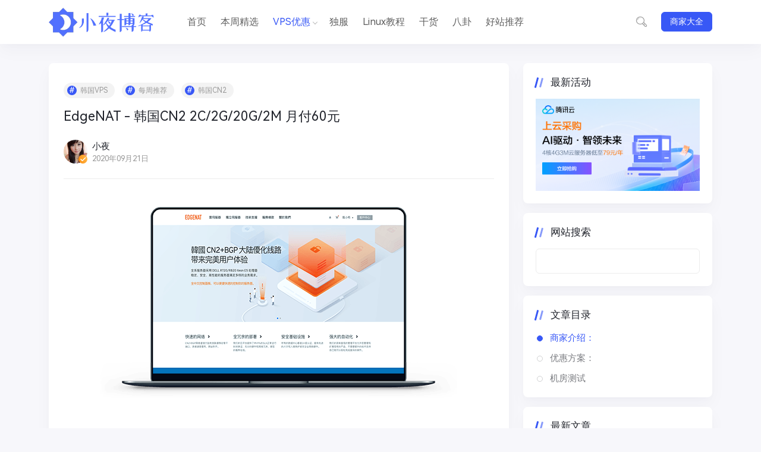

--- FILE ---
content_type: text/html; charset=UTF-8
request_url: https://www.vpshu.com/2020-09-edgenat-krcn2.html
body_size: 6735
content:
<!DOCTYPE HTML> <html> <head> <meta charset="UTF-8"> <meta name="renderer" content="webkit"> <meta name="viewport" content="width=device-width, initial-scale=1, maximum-scale=1"> <title>EdgeNAT - 韩国CN2 2C/2G/20G/2M 月付60元 - 小夜博客</title> <meta name="description" content="商家介绍：edgeNAT国人主机商，成立于2019年底，APNIC会员单位，ASN139803。香港沙田，首尔LG机房长期合作关系，所有服务器均为自营硬件。CN2+BGP线路，电信CN2，移动联..." /> <meta name="keywords" content="韩国VPS,每周推荐,韩国CN2" /> <link rel="icon" href="https://img.vpshu.com/themes/themex-pandapro/web/icon-192.png" /> <link rel="stylesheet" href="https://img.vpshu.com/wp-content/themes/PandaPRO-2.4.2/css/jimu.css" type="text/css" media="all" /> <link rel="stylesheet" href="https://img.vpshu.com/wp-content/themes/PandaPRO-2.4.2/plugins/iconfont/iconfont.css" type="text/css" media="all" /> <link rel="stylesheet" href="https://img.vpshu.com/wp-content/themes/PandaPRO-2.4.2/plugins/bootstrap/bootstrap.min.css" type="text/css" media="all" /> <link rel="stylesheet" href="https://img.vpshu.com/wp-content/themes/PandaPRO-2.4.2/css/reset1.css" type="text/css" media="all" /> <link rel="stylesheet" href="https://img.vpshu.com/wp-content/themes/PandaPRO-2.4.2/style.css" type="text/css" media="all" /> <link rel="stylesheet" href="https://img.vpshu.com/wp-content/themes/PandaPRO-2.4.2/plugins/swiper/swiper-bundle.min.css" type="text/css" media="all" /> <link rel="stylesheet" href="https://img.vpshu.com/wp-content/themes/PandaPRO-2.4.2/ai.css" type="text/css" media="all" /> <link rel="stylesheet" href="https://img.vpshu.com/wp-content/themes/PandaPRO-2.4.2/o.css" type="text/css" media="all" /> <link href="https://img.vpshu.com/flag-icons-main/css/flag-icons-circle.css" type="text/css" rel="stylesheet" /> <script type="text/javascript" src="https://img.vpshu.com/wp-content/themes/PandaPRO-2.4.2/js/jquery.min.js"></script> <script type="text/javascript" src="https://img.vpshu.com/wp-content/themes/PandaPRO-2.4.2/js/jquery-migrate.min.js"></script> <script defer="" type="text/javascript" src="https://img.vpshu.com/wp-content/themes/PandaPRO-2.4.2/js/alpine.min.js"></script> <script type="text/javascript" src="https://img.vpshu.com/wp-content/themes/PandaPRO-2.4.2/ai.js"></script> <style> @font-face { font-family: 'HarmonyOS Sans'; src: url(/wp-content/themes/PandaPRO-2.4.2/fonts/HarmonyOS_Sans.woff2) format("woff2"); font-style: normal; } body { font-family: -apple-system, 'HarmonyOS Sans', BlinkMacSystemFont, Segoe UI, Roboto, Hiragino Sans GB, Microsoft YaHei UI, Microsoft YaHei, Source Han Sans CN, sans-serif, Apple Color Emoji, Segoe UI Emoji, Segoe UI Symbol; } </style> <script> window.$ = jQuery; </script> <script defer src="https://analytics.143614.xyz/script.js" data-website-id="0d4f3e01-13fa-4daf-ab51-63f19e2b5651"></script> </head> <body> <header class="site-navbar navbar navbar-expand-xl"> <div class="container">  <h1 class="navbar-brand"> <a href="https://www.vpshu.com/" rel="home"> <img src="https://img.vpshu.com/wp-content/themes/mmlogo.png" class="d-inline-block logo-light nc-no-lazy" alt="小夜博客" /> </a> </h1> <div class="collapse navbar-collapse"> <ul class="navbar-site navbar-nav me-auto ms-lg-5"> <li class="menu-item "> <a href="https://www.vpshu.com">首页</a> </li> <li class="menu-item"> <a href="https://www.vpshu.com/weeks.html">本周精选</a> </li> <li class="menu-item menu-item-has-children current-menu-item"> <a href="https://www.vpshu.com/category/vps/">VPS优惠</a> <ul class="sub-menu"> <li class="menu-item"><a href="https://www.vpshu.com/tag/高防VPS/">高防VPS</a></li> <li class="menu-item"><a href="https://www.vpshu.com/tag/香港VPS/">香港VPS</a></li> <li class="menu-item"><a href="https://www.vpshu.com/tag/日本VPS/">日本VPS</a></li> <li class="menu-item"><a href="https://www.vpshu.com/tag/洛杉矶/">洛城VPS</a></li> </ul> </li> <li class="menu-item"> <a href="https://www.vpshu.com/category/server/">独服</a> </li> <li class="d-xl-none d-xxl-block menu-item"> <a href="https://www.vpshu.com/category/che/">VPS测试</a> </li> <li class="menu-item"> <a href="https://www.vpshu.com/category/xuexue/">Linux教程</a> </li> <li class="menu-item"> <a href="https://www.vpshu.com/category/fxxk-fire/">干货</a> </li> <li class="menu-item"> <a href="https://www.vpshu.com/category/papapa/">八卦</a> </li> <li class="menu-item"> <a href="https://www.vpshu.com/nav/">好站推荐</a> </li> </ul> </div> <ul class="d-flex flex-wrap flex-shrink-0 align-items-center ms-md-4"> <li class="nav-item me-2 me-md-3"> <a href="javascript:" class="search-button btn btn-link btn-icon btn-sm btn-rounded" id="searchToggle"> <span> <i class="iconfont icon-chazhao"></i> </span> </a> </li> <li class="d-xl-none nav-item me-2 me-md-3"> <button class="btn btn-link btn-icon btn-sm btn-rounded navbar-toggler" type="button" id="sidebarCollapse"> <span><i class="iconfont icon-caidanzhongxin"></i></span> </button> </li> <li class="d-none d-md-block nav-item"> <a class="btn btn-primary btn-sm" href="https://www.vpshu.com/idc.html">商家大全</a> </li> </ul> </div> </header> <main class="site-main"> <div class="container"> <div class="row gx-xl-4"> <div class="content-wrapper col-xl-8"> <div class="post block"> <div class="post-tags mb-2"> <a href="https://www.vpshu.com/tag/%E9%9F%A9%E5%9B%BDVPS/">韩国VPS</a><a href="https://www.vpshu.com/tag/goods/">每周推荐</a><a href="https://www.vpshu.com/tag/%E9%9F%A9%E5%9B%BDCN2/">韩国CN2</a> </div> <div class="post-header border-bottom border-light pb-3 pb-md-4 mb-4 mb-md-4"> <h1 class="post-title font-title mb-3 mb-md-4 text-xl">EdgeNAT - 韩国CN2 2C/2G/20G/2M 月付60元</h1> <div class="post-meta d-flex align-items-center"> <div class="d-flex align-items-center justify-content-between"> <a href="https://www.vpsr.com.cn/" class="d-flex align-items-center me-3 me-md-4"> <div class="flex-avatar w-40 me-2"> <img alt="" src="https://img.vpshu.com/2025/202501151011404.jpg" class="avatar avatar-40 photo nc-no-lazy" height="40" width="40" decoding="async" /> <div class="avatar-badge" tooltip="站长 - 3 k" flow="up"></div> </div> <div> 小夜 <div class="text-xs text-muted"> 2020年09月21日 </div> </div> </a> </div> </div> </div> <div class="post-content"> <p class="compng"><a href="https://www.vpshu.com/go/edgenat/" target="_blank" rel="external nofloow"><img src="https://img.vpshu.com/wp-content/uploads/2020/logo/edgenat.png"></a></p><h3>商家介绍：</h3><p>edgeNAT国人主机商，成立于2019年底，APNIC会员单位，ASN139803。香港沙田，首尔LG机房长期合作关系，所有服务器均为自营硬件。CN2+BGP线路，电信CN2，移动联通BGP直连。</p><p>商家严格禁止翻墙类应用，用户多为建站类型用户，所有服务器提供7天无理由退款，服务器采用KVM架构，solusvm控制面板，提供集成了宝塔的centos系统和debian系统，4h8g套餐开始提供windows系统。</p><p>官方网站：<a href="https://www.vpshu.com/go/edgenat/" target="_blank" rel="external nofloow">https://www.edgenat.com/</a></p><h3>优惠方案：</h3><div class="row cloud-plan mb-3"><div class="col-md-6"><div class="panel panel-blue"><div class="panel-heading">韩国CN2</div><div class="panel-body"><ul> <li>核心：2核CPU</li> <li>内存：2GB</li> <li>硬盘：20GB</li> <li>流量：Unmilited</li> <li>端口：2Mbps</li> <li>架构：KVM</li> <li>价格：60元/月</li> <li>传送：<a href="https://www.vpshu.com/go/edgenat/" target="_blank" rel="external nofloow">购买链接</a></li> </ul></div></div></div><div class="col-md-6"><div class="panel panel-blue"><div class="panel-heading">韩国CN2</div><div class="panel-body"><ul> <li>核心：8核CPU</li> <li>内存：8GB</li> <li>硬盘：50GB</li> <li>流量：Unmilited</li> <li>端口：4Mbps</li> <li>架构：KVM</li> <li>价格：110元/月</li> <li>传送：<a href="https://www.vpshu.com/go/edgenat/" target="_blank" rel="external nofloow">购买链接</a></li> </ul></div></div></div><div class="col-md-6"><div class="panel panel-blue"><div class="panel-heading">韩国CN2</div><div class="panel-body"><ul> <li>核心：4核CPU</li> <li>内存：8GB</li> <li>硬盘：50GB</li> <li>流量：Unmilited</li> <li>端口：4Mbps</li> <li>架构：KVM</li> <li>价格：100元/月</li> <li>传送：<a href="https://www.vpshu.com/go/edgenat/" target="_blank" rel="external nofloow">购买链接</a></li> </ul></div></div></div><div class="col-md-6"><div class="panel panel-blue"><div class="panel-heading">韩国CN2</div><div class="panel-body"><ul> <li>核心：8核CPU</li> <li>内存：16GB</li> <li>硬盘：70GB</li> <li>流量：Unmilited</li> <li>端口：5Mbps</li> <li>架构：KVM</li> <li>价格：200元/月</li> <li>传送：<a href="https://www.vpshu.com/go/edgenat/" target="_blank" rel="external nofloow">购买链接</a></li> </ul></div></div></div></div><h3>机房测试</h3><pre class="mb-0">因为经常被打，测试IP请联系客服获取，或者提交工单申请试用。</pre> </div> <div class="post-author-meta rounded-1 mt-4"> <div class="author-meta-bg" style="background-image:url('https://img.vpsr.com.cn/wp-content/themes/PandaPRO-1.0.4/images/cate10.png')"></div> <div class="author-meta-inner d-flex flex-fill p-3 p-md-4"> <a href="https://www.vpshu.com/" class="flex-avatar w-56 "> <img alt="" src="https://i.vpshu.com/2025/202501151011404.jpg" srcset="https://pi.143614.xyz/assets/images/ye.jpg" class="avatar avatar-56 photo" height="56" width="56" decoding="async" /> <div class="avatar-badge" tooltip="站长" flow="up"></div> <div class="avatar-badge" tooltip="站长" flow="up"></div> </a> <div class="author-meta-body flex-fill mx-3"> <div class="d-flex align-items-center mb-1"> <a href="https://www.vpsr.com.cn" class="h6 text-white">小夜温馨提示</a> </div> <div class="text-white text-sm mt-2"> 数据才是你的生命，所有VPS均有跑路可能，每天备份才是王道。 </div> </div> </div> </div> </div> <div id="comments" class="comments card mt-3"> <div class="card-header"> <h2 class="d-flex align-items-center text-lg"> <i class="fw-normal text-primary iconfont icon-pinglun1 me-1"></i> 评论 (0)</h2> </div> <div class="card-body"> <div id="respond" class="comment-respond"> <form method="post" action="https://www.vpshu.com/2020-09-edgenat-krcn2.html/comment" id="commentform" class="comment-form"> <div class="comment-avatar flex-avatar w-48 "> <img src="https://img.vpsr.com.cn/wp-content/themes/PandaPRO-2.4.2/images/default-avatar.png" /> </div> <div class="comment-body"> <div class="comment-input mb-3"> <div class="mb-3"> <input class="form-control" id="author" placeholder="昵称" name="author" type="text" value="" required="required" /> </div> <div class=""> <div class="eac-input-wrap"> <input id="email" class="form-control" name="mail" placeholder="邮箱" type="email" value="" required="required" /> </div> </div> </div> <div class="mb-3"> <textarea id="comment" name="text" class="form-control" rows="3"></textarea> </div> <div class="form-submit text-end"> <button type="submit" id="submit" class="btn btn-primary">提交评论</button> </div> </div> </form> </div> <ul class="comment-list mt-2 mt-md-3 mt-md-5"> </ul> </div> </div> <div class="post-related card mt-3"> <div class="card-header"> <h2 class="d-flex align-items-center text-lg"><i class="fw-normal text-primary iconfont icon-ts-tubiao_WEB me-1"></i>相关文章 </h2> </div> <div class="card-body"> <ul> <li> <a href="https://www.vpshu.com/1863.html" target="_blank"> <div class="h-1x"> #双11# HostYun - 全场8折 月付16元起 / 充值111元送11元 </div> </a> </li> <li> <a href="https://www.vpshu.com/1850.html" target="_blank"> <div class="h-1x"> #活动# 傲游主机 - 618全场68折 / 充值618元送68元 港日美韩VPS </div> </a> </li> <li> <a href="https://www.vpshu.com/1848.html" target="_blank"> <div class="h-1x"> #活动# 新区云 - 买VPS送同时间长CDN 香港 韩国 美国 </div> </a> </li> <li> <a href="https://www.vpshu.com/1836.html" target="_blank"> <div class="h-1x"> #预售# LocVPS - 356元/年 4核 8G 40G 500G 30M 韩国双ISP </div> </a> </li> <li> <a href="https://www.vpshu.com/1829.html" target="_blank"> <div class="h-1x"> #上新# 傲游主机 - 韩国双ISP 原生IP 2核2G 月付70元 </div> </a> </li> </ul> </div> </div> </div> <div class="sidebar-post col-xl-4 d-none d-xl-block "> <div id="media_image-2" class="widget card widget_media_image"> <h2 class="widget-header font-title text-md text-dark">最新活动 <div class="widget-border"></div></h2> <a href="https://www.vpshu.com/go/qcloud-920/" target="_blank"><img src="https://img.vpshu.com/assets/images/qcloud.png"></a> </div> <div id="sidebar_search" class="widget card"> <h2 class="widget-header text-md text-dark">网站搜索<div class="widget-border"></div></h2> <form role="search" method="get" id="searchform" action="https://www.vpshu.com/"> <input type="text" placeholder="" class="form-control" name="s" id="s" required="" /> </form> </div> <div id="post_toc-2" class="widget card widget_post_toc"> <h2 class="widget-header text-md text-dark">文章目录<div class="widget-border"></div></h2> <div class="toc toc-scrollbar"></div> </div> <div id="recommended_posts-2" class="widget card widget_recommended_posts"> <h2 class="widget-header font-title text-md text-dark">最新文章 <div class="widget-border"></div></h2> <div class="list-grid list-grid-padding list-bordered"> <div class="list-item"> <div class="media media-3x2 col-5"> <a href="https://www.vpshu.com/1886.html" class="media-content"><img src="https://img.vpshu.com/assets/logo/cloudcone.jpg"></a> </div> <div class="list-content"> <div class="list-body"> <a href="https://www.vpshu.com/1886.html" class="list-title font-title h-2x">年终促销 年付9.99美元 洛杉矶VPS # CLOUDCONE.COM</a> </div> <div class="list-footer text-muted text-xs "> 2025年12月31日 </div> </div> </div> <div class="list-item"> <div class="media media-3x2 col-5"> <a href="https://www.vpshu.com/1885.html" class="media-content"><img src="https://img.vpshu.com/assets/logo/dedirock.jpg"></a> </div> <div class="list-content"> <div class="list-body"> <a href="https://www.vpshu.com/1885.html" class="list-title font-title h-2x">大硬盘VPS 年付17-27美元 # DEDIROCK.COM</a> </div> <div class="list-footer text-muted text-xs "> 2025年12月24日 </div> </div> </div> <div class="list-item"> <div class="media media-3x2 col-5"> <a href="https://www.vpshu.com/1884.html" class="media-content"><img src="https://img.vpshu.com/assets/logo/dmit.jpg"></a> </div> <div class="list-content"> <div class="list-body"> <a href="https://www.vpshu.com/1884.html" class="list-title font-title h-2x">洛杉矶三网精品CN2线路 年付39美元 # DMIT.IO</a> </div> <div class="list-footer text-muted text-xs "> 2025年12月23日 </div> </div> </div> <div class="list-item"> <div class="media media-3x2 col-5"> <a href="https://www.vpshu.com/1883.html" class="media-content"><img src="https://img.vpshu.com/assets/logo/vpsmg.jpg"></a> </div> <div class="list-content"> <div class="list-body"> <a href="https://www.vpshu.com/1883.html" class="list-title font-title h-2x">全场七折 大带宽VPS 香港日本新加坡 # VPS.MG</a> </div> <div class="list-footer text-muted text-xs "> 2025年12月20日 </div> </div> </div> <div class="list-item"> <div class="media media-3x2 col-5"> <a href="https://www.vpshu.com/1882.html" class="media-content"><img src="https://img.vpshu.com/assets/logo/colocrossing.jpg"></a> </div> <div class="list-content"> <div class="list-body"> <a href="https://www.vpshu.com/1882.html" class="list-title font-title h-2x">美国多机房VPS 年付10美元 # COLOCROSSING.COM</a> </div> <div class="list-footer text-muted text-xs "> 2025年12月17日 </div> </div> </div> <div class="list-item"> <div class="media media-3x2 col-5"> <a href="https://www.vpshu.com/1881.html" class="media-content"><img src="https://img.vpshu.com/assets/logo/arnode.jpg"></a> </div> <div class="list-content"> <div class="list-body"> <a href="https://www.vpshu.com/1881.html" class="list-title font-title h-2x">荷兰VPS 2核2G 月付2欧 # AIRNODE.NL</a> </div> <div class="list-footer text-muted text-xs "> 2025年12月13日 </div> </div> </div> </div> </div> <div id="media_image-3" class="widget card widget_media_image"> <h2 class="widget-header font-title text-md text-dark">推荐商家 <div class="widget-border"></div></h2> <a href="https://www.vpshu.com/go/80vps/" target="_blank"><img src="https://img.vpshu.com/assets/images/80vps.png"></a> <a href="https://www.vpshu.com/go/raksmart/" target="_blank" class="mt-2"><img src="https://img.vpshu.com/assets/images/raksmart.png"></a> </div> <div id="featured_topics-2" class="widget card Featured_Topics"> <h2 class="widget-header font-title text-md text-dark">专题推荐 <div class="widget-border"></div></h2> <div class="list-overlay"> <div class="list-item overlay-hover rounded"> <div class="media"> <div class="media-content" style="background-image:url('https://img.vpshu.com/wp-content/themes/PandaPRO-1.0.4/images/cate16.png')"> <div class="overlay-1"></div> </div> </div> <div class="list-content"> <div class="list-body"> <h3 class="list-title font-title text-lg text-white">VPS测试脚本<sup class="font-number mx-1">19</sup></h3> </div> </div> <a href="https://www.vpshu.com/linux-vps-test.html" title="VPS测试脚本" class="list-goto"></a> </div> <div class="list-item overlay-hover rounded"> <div class="media"> <div class="media-content" style="background-image:url('https://img.vpshu.com/wp-content/themes/PandaPRO-1.0.4/images/cate11.png')"> <div class="overlay-1"></div> </div> </div> <div class="list-content"> <div class="list-body"> <h3 class="list-title font-title text-lg text-white">自用VPS推荐<sup class="font-number mx-1">9</sup></h3> </div> </div> <a href="https://www.vpshu.com/me.html" title="自用推荐" class="list-goto"></a> </div> <div class="list-item overlay-hover rounded"> <div class="media"> <div class="media-content" style="background-image:url('https://img.vpshu.com/wp-content/themes/PandaPRO-1.0.4/images/cate17.png')"> <div class="overlay-1"></div> </div> </div> <div class="list-content"> <div class="list-body"> <h3 class="list-title font-title text-lg text-white">模板代码<sup class="font-number mx-1">7</sup></h3> </div> </div> <a href="https://www.vpshu.com/code.html" title="模板代码" class="list-goto"></a> </div> </div> </div> <div id="comments_list-2" class="widget card widget_comments_list"> <h2 class="widget-header font-title text-md text-dark">最新评论 <div class="widget-border"></div></h2> <ul class="widget-comments"> <li class="item"> <a href="https://www.vpshu.com/1880.html#comment-495" class="comment-avatar flex-avatar me-3" target="_blank"> <img src="https://q2.qlogo.cn/headimg_dl?dst_uin=3613260100&spec=100" class="avatar avatar-50 photo" height="50" width="50" loading="lazy" decoding="async" /> </a> <div class="comment-details pt-0"> <div class="comment-content"> <a href="https://www.vpshu.com/1880.html#comment-495" class="d-inline-block bg-light rounded p-2"> <div class="h-3x"> 这主题怎么下载的 </div> </a> </div> <div class="comment-author text-xs mx-1 mt-1"> <a href="https://www.vpshu.com/1880.html#comment-495" target="_blank"> 5555 </a> <span class="comment-date text-muted ms-2"> 2025-12-11 </span> </div> </div> </li> <li class="item"> <a href="https://www.vpshu.com/1865.html#comment-492" class="comment-avatar flex-avatar me-3" target="_blank"> <img src="https://weavatar.com/avatar/2ff15aa7c32dd618090b2ac78e0bb0e5?s=128&d=mp&r=g" class="avatar avatar-50 photo" height="50" width="50" loading="lazy" decoding="async" /> </a> <div class="comment-details pt-0"> <div class="comment-content"> <a href="https://www.vpshu.com/1865.html#comment-492" class="d-inline-block bg-light rounded p-2"> <div class="h-3x"> 域名正在出售？ </div> </a> </div> <div class="comment-author text-xs mx-1 mt-1"> <a href="https://www.vpshu.com/1865.html#comment-492" target="_blank"> QQ </a> <span class="comment-date text-muted ms-2"> 2025-11-15 </span> </div> </div> </li> <li class="item"> <a href="https://www.vpshu.com/1862.html#comment-490" class="comment-avatar flex-avatar me-3" target="_blank"> <img src="https://weavatar.com/avatar/1ef2079475d728f92f669e9f4d02f1c7?s=128&d=mp&r=g" class="avatar avatar-50 photo" height="50" width="50" loading="lazy" decoding="async" /> </a> <div class="comment-details pt-0"> <div class="comment-content"> <a href="https://www.vpshu.com/1862.html#comment-490" class="d-inline-block bg-light rounded p-2"> <div class="h-3x"> 现在情报速度比以前慢很多啊，这消息都两三天了 </div> </a> </div> <div class="comment-author text-xs mx-1 mt-1"> <a href="https://www.vpshu.com/1862.html#comment-490" target="_blank"> qiuyuan </a> <span class="comment-date text-muted ms-2"> 2025-11-07 </span> </div> </div> </li> <li class="item"> <a href="https://www.vpshu.com/1861.html#comment-489" class="comment-avatar flex-avatar me-3" target="_blank"> <img src="https://weavatar.com/avatar/d47dbef9e0503d645af3326df548fa3f?s=128&d=mp&r=g" class="avatar avatar-50 photo" height="50" width="50" loading="lazy" decoding="async" /> </a> <div class="comment-details pt-0"> <div class="comment-content"> <a href="https://www.vpshu.com/1861.html#comment-489" class="d-inline-block bg-light rounded p-2"> <div class="h-3x"> 感谢分享，试试 </div> </a> </div> <div class="comment-author text-xs mx-1 mt-1"> <a href="https://www.vpshu.com/1861.html#comment-489" target="_blank"> 天天资源Ttzip </a> <span class="comment-date text-muted ms-2"> 2025-10-24 </span> </div> </div> </li> <li class="item"> <a href="https://www.vpshu.com/vpsmm-to-locbb.html#comment-486" class="comment-avatar flex-avatar me-3" target="_blank"> <img src="https://weavatar.com/avatar/237918672dd644b6f4d509c5af17b310?s=128&d=mp&r=g" class="avatar avatar-50 photo" height="50" width="50" loading="lazy" decoding="async" /> </a> <div class="comment-details pt-0"> <div class="comment-content"> <a href="https://www.vpshu.com/vpsmm-to-locbb.html#comment-486" class="d-inline-block bg-light rounded p-2"> <div class="h-3x"> 419.at，这个域名是你的么？ </div> </a> </div> <div class="comment-author text-xs mx-1 mt-1"> <a href="https://www.vpshu.com/vpsmm-to-locbb.html#comment-486" target="_blank"> 正势利 </a> <span class="comment-date text-muted ms-2"> 2025-10-06 </span> </div> </div> </li> <li class="item"> <a href="https://www.vpshu.com/1857.html#comment-485" class="comment-avatar flex-avatar me-3" target="_blank"> <img src="https://weavatar.com/avatar/af56dc407553979936b043e18acd0caa?s=128&d=mp&r=g" class="avatar avatar-50 photo" height="50" width="50" loading="lazy" decoding="async" /> </a> <div class="comment-details pt-0"> <div class="comment-content"> <a href="https://www.vpshu.com/1857.html#comment-485" class="d-inline-block bg-light rounded p-2"> <div class="h-3x"> 给了你多少钱还看不到评论 </div> </a> </div> <div class="comment-author text-xs mx-1 mt-1"> <a href="https://www.vpshu.com/1857.html#comment-485" target="_blank"> vpscx支付宝小程序采集人脸 </a> <span class="comment-date text-muted ms-2"> 2025-09-25 </span> </div> </div> </li> </ul> </div> </div> </div> </div> </main> <footer class="site-footer py-3 py-md-4"> <div class="container"> <div class="footer-content mb-3"> <ul class="footer-menu mb-3 mb-lg-0"> <li class="menu-item"> <a href="https://www.vpshu.com/pub.html">投稿</a> </li> <li class="menu-item"> <a href="https://www.vpshu.com/idc.html">商家</a> </li> <li class="menu-item"> <a href="https://www.vpshu.com/weeks.html">每周精选</a> </li> <li class="menu-item"> <a href="https://www.vpsr.com.cn/?vpshu" target="_blank">旧版数据</a> </li> </ul> <div class="footer-social mt-2 mt-lg-0"> <a href="javascript:" data-img="https://img.vpshu.com/wp-content/uploads/2020/07/1597190095.png" data-title="加QQ好友" data-desc="商家投搞 · 投诉建议 · 私人咨询" class="single-popup btn btn-light btn-sm btn-qq btn-icon btn-rounded"> <span><i class="iconfont icon-qq2"></i> </span></a> <a href="javascript:" data-img="https://qd.143614.xyz/halo/202411171017747.jpg" data-title="加微信好友" data-desc="商家投搞 · 投诉建议 · 私人咨询" class="single-popup btn btn-light btn-sm btn-weixin btn-icon btn-rounded"> <span><i class="iconfont icon-weixin"></i> </span></a> </div> </div> <div class="footer-copyright text-center d-none d-md-block text-xs text-muted"> &copy; 2026 <a href="https://www.vpshu.com/">小夜博客</a> · 模板设计 <a href="https://www.vpshu.com/go/nicetheme/" target="_blank" rel="external nofloow">SUXING</a> · <a href="https://beian.miit.gov.cn/" target="_blank">黑ICP备17006454号-37</a> · <a href="https://beian.mps.gov.cn/#/query/webSearch?code=23022102000041" target="_blank"><img src="https://img.vpshu.com/2025/202501091133919.png" class="w-24"> 黑公网安备23022102000041号</a> </div> </div> </footer> <ul class="scroll-fixed-menu"> <li id="scrollToTOP" class="scroll-to-top"> <button class="btn btn-primary btn-icon btn-rounded"><span><i class="iconfont icon-shangmian1"></i></span></button> </li> </ul> <div class="search-popup" id="searchModal"> <div class="search-popup-overlay" id="searchOverlay"></div> <div class="search-popup-inner "> <div class="search-popup-content block p-3 p-xl-4"> <form role="search" class="search-popup-form" method="post" action="https://www.vpshu.com/"> <input id="SearchInput" class="search-popup-input form-control" type="text" placeholder="请输入搜索关键词" name="s" /> </form> </div> <button class="search-popup-close btn btn-link btn-icon btn-rounded bg-white" id="searchHide"><span><i class="iconfont icon-guanbi"></i></span></button> </div> </div> <div class="mobile-overlay"></div> <div class="mobile-sidebar"> <div class="mobile-sidebar-inner"> <div class="mobile-sidebar-header canreg"> <div class="mobile-sidebar-author-cover"> <div class="media media-2x1"> <div class="media-content"> <img src="https://img.vpshu.com/wp-content/themes/PandaPRO-1.0.4/images/cate10.png" decoding="async" loading="lazy" /> </div> <div class="media-overlay overlay-top p-2"> <div class="flex-fill"></div> <button type="button" class="btn btn-text btn-icon switch-dark-mode"> <span class="icon-light-mode"><i class="iconfont icon-night-circle-fill "></i></span> <span class="icon-dark-mode"><i class="text-warning iconfont icon-night-circle-fill "></i></span> </button> <button type="button" class="btn btn-text btn-icon text-white sidebar-close"><span><i class="iconfont icon-guanbi-circle-fill"></i></span></button> </div> </div> </div> <div class="mobile-sidebar-author-body"> <div class="mobile-sidebar-author-meta py-4"> <a href="https://www.vpshu.com/idc.html" class="btn btn-primary btn-sm btn-rounded"> 商家大全 </a> </div> </div> </div> <div class="mobile-sidebar-menu"> <ul class="mobile-menu-inner"> <li class="menu-item"> <a href="https://www.vpshu.com"><i class="text-md icon-sm iconfont icon-home"></i> 网站首页</a> </li> <li class="menu-item"> <a href="https://www.vpshu.com/weeks.html"><i class="text-md icon-sm iconfont icon-shoucang"></i> 每周精选</a> </li> <li class="menu-item"> <a href="https://www.vpshu.com/category/vps/"><i class="text-md icon-sm iconfont icon-vps"></i> VPS优惠</a> </li> <li class="menu-item"> <a href="https://www.vpshu.com/category/server/"><i class="text-md icon-sm iconfont icon-server"></i> 独立服务器</a> </li> <li class="menu-item"> <a href="https://www.vpshu.com/category/che/"><i class="text-md icon-sm iconfont icon-che"></i> VPS测试</a> </li> <li class="menu-item"> <a href="https://www.vpshu.com/category/xuexue/"><i class="text-md icon-sm iconfont icon-xuexue"></i> Linux教程</a> </li> <li class="menu-item"> <a href="https://www.vpshu.com/category/fxxk-fire/"><i class="text-md icon-sm iconfont icon-fxxk-fire"></i> 网络干货</a> </li> <li class="menu-item"> <a href="https://www.vpshu.com/category/papapa/"><i class="text-md icon-sm iconfont icon-papapa"></i> 圈内扒一扒</a> </li> </ul> </div> <div class="py-5"></div> </div> </div> <script type="text/javascript" src="https://img.vpshu.com/wp-content/themes/PandaPRO-2.4.2/js/jimu.js"></script> <script type="text/javascript" src="https://img.vpshu.com/wp-content/themes/PandaPRO-2.4.2/plugins/swiper/swiper-bundle.min.js"></script> <script type="text/javascript" src="https://img.vpshu.com/wp-content/themes/PandaPRO-2.4.2/plugins/email-autocomplete/jquery.email-autocomplete.min.js"></script> <script type="text/javascript" src="https://img.vpshu.com/wp-content/themes/PandaPRO-2.4.2/plugins/theia-sticky-sidebar/ResizeSensor.min.js"></script> <script type="text/javascript" src="https://img.vpshu.com/wp-content/themes/PandaPRO-2.4.2/plugins/theia-sticky-sidebar/theia-sticky-sidebar.min.js"></script> <script type="text/javascript" src="https://img.vpshu.com/wp-content/themes/PandaPRO-2.4.2/plugins/vanilla-lazyload/lazyload.min.js"></script> <script type="text/javascript" src="https://img.vpshu.com/wp-content/themes/PandaPRO-2.4.2/plugins/tocbot/tocbot.min.js"></script> <script type="text/javascript" src="https://img.vpshu.com/wp-content/themes/PandaPRO-2.4.2/js/hooks.min.js?ver=2810c76e705dd1a53b18"></script> <script type="text/javascript" src="https://img.vpshu.com/wp-content/themes/PandaPRO-2.4.2/js/i18n.min.js?ver=5e580eb46a90c2b997e6"></script> <script type="text/javascript" id="wp-i18n-js-after">  wp.i18n.setLocaleData( { 'text direction\u0004ltr': [ 'ltr' ] } );  </script> <script type="text/javascript" src="https://img.vpshu.com/wp-content/themes/PandaPRO-2.4.2/js/nicetheme.js"></script> </body> </html>

--- FILE ---
content_type: text/css
request_url: https://img.vpshu.com/wp-content/themes/PandaPRO-2.4.2/o.css
body_size: 5891
content:
.post-content p.compng>a{border-bottom:0}
.rsstopimg,.compng{text-align:center}
.post-content img {border-radius:5px}
.rsstopimg img , .compng img {border-radius:5px}
.vptable td,.vptable th{padding:0;border:none}
ol.page-navigator li{display:inline;padding:0 10px;font-size:.875rem}
.media-content{background-color:var(--bs-white)}
.media-contentX{background-position:-13px 50%}
.widget-header{font-weight:500}
.wp-block-table td,.wp-block-table th,table td,table th{padding:.5rem .5rem;border:1px solid;border-color:#e7e8eb;word-break:normal}
.toc{max-height:800px;}
.post-content code{word-break:inherit;padding:.25rem .5rem;font-size:90%;color:#409eff;border-radius:.25rem;background-color:#ecf5ff;margin:0 .75rem}
.post-content h3:before{height:4px}
.post-content table {min-width: 100%;}
.site-header .navbar-brand img{max-height:40px}
.post-related ul{padding:0 0 0 .25rem}
.toc-link.is-active-link {font-weight: normal;}
.cloud-plan {margin-top:1.5rem}
.h1,.h2,.h3,.h4,.h5,.h6,h1,h2,h3,h4,h5,h6{font-weight:500}
.navbar-site>li:hover a,
.navbar-site>li.current-menu-item>a {color: var(--color-primary);}
.toc-link:hover,.toc-link.is-active-link {font-weight: normal;}
.index-hots-column ul li .item-title {max-width: 90%;}
@media (max-width:767.98px){.list-title .badge{display:none}
.list-body .h-1x{-webkit-line-clamp:3}
}
@media (min-width:767.98px) and (max-width:1199.98px){.list-desc .h-3x{-webkit-line-clamp:2}
.list-title .badge{display:none}
}
.badge-success{color:#fff;background-color:var(--btn-success)}
.badge-blue{color:#fff;background-color:#5271ff}
.badge-green{color:#fff;background-color:var(--btn-success)}
.badge-red{color:#fff;background-color:var(--btn-danger)}
.badge-yellow{color:#fff;background-color:var(--color-warning)}
.badge-black{color:#fff;background-color:var(--btn-secondary)}
.badge-pouple{color:#fff;background-color:#7279fc}
.post-sticky{position:absolute;width:100px;height:0;border-left:30px solid transparent;border-right:30px solid transparent;border-bottom:30px solid #ff5d34;transform:rotate(-315deg);top:10px;right:-25px;color:#fff;font-size:13px;text-align:center;line-height:28px}
.list-grid .list-item .item-badge {font-size:.75rem;padding:3px 10px}
.post-content dd>a,.post-content em a,.post-content h1 a,.post-content h2 a,.post-content h3 a,.post-content h4 a,.post-content h5 a,.post-content h6 a,.post-content li>a,.post-content p>a,.post-content strong a,.post-content td a,.post-content th a{-webkit-box-shadow:none;box-shadow:none;-webkit-transition:.3s ease-in;transition:.3s ease-in;border-bottom:1px dashed var(--border-primary);padding-bottom:2px}
.post-content dd>a:hover,.post-content em a:hover,.post-content h1 a:hover,.post-content h2 a:hover,.post-content h3 a:hover,.post-content h4 a:hover,.post-content h5 a:hover,.post-content h6 a:hover,.post-content li>a:hover,.post-content p>a:hover,.post-content strong a:hover,.post-content td a:hover,.post-content th a:hover{opacity:1;-webkit-box-shadow:none;box-shadow:none}
.post-content table{margin:0}
.post-content h3{position:relative;padding:1.25rem 0 0;border-bottom: 0}
.post-content h3:before{content:'';position:absolute;width:50px;height:5px;border-radius:10px;left:0;top:0;z-index:1;background-image:-webkit-gradient(linear,left top,right top,from(#3858f6),color-stop(#6e86ff),color-stop(#8068ff),to(#3858f6));background-image:linear-gradient(to right,#3858f6,#6e86ff,#8068ff,#3858f6);background-size:300% 100%;-webkit-transition:all .4s ease-in-out;transition:all .4s ease-in-out}
pre{font-size:.875rem;line-height:1.4;padding:1rem;overflow-y:auto;background-color:#f7f7fb}
@font-face{font-family:iconfont;src:url(plugins/vps/iconfont20241117.ttf) format('truetype')}
.iconfont{font-family:iconfont!important;-webkit-font-smoothing:antialiased;-moz-osx-font-smoothing:grayscale}
.icon-c:before{content:"\e677"}
.icon-r:before{content:"\e68e"}
.icon-s:before{content:"\e676"}
.icon-h:before{content:"\e675"}
.icon-b:before{content:"\e6a9"}
.icon-p:before{content:"\e724"}
.icon-j:before{content:"\e623"}
.icon-i:before{content:"\e7cb"}
.icon-d:before{content:"\e792"}
.icon-a:before{content:"\e632"}
.icon-y:before{content:"\e63b"}
.icon-v:before{content:"\e717"}
.icon-o:before{content:"\e619"}
.icon-qq:before{content:"\e614"}
.icon-search:before{content:"\e621"}
.icon-kefu:before{content:"\e666"}
.icon-sync:before{content:"\e716"}
.icon-user1:before{content:"\ea94"}
.icon-mmcat:before{content:"\e61a"}
.icon-mmcat{margin-right:.25rem;color:var(--color-body)}
.icon-kefu:before{content:"\e666"}
.icon-sync:before{content:"\e716"}
.icon-user1:before{content:"\ea94"}
.icon-mmcat:before{content:"\e61a"}
.icon-mmcat{margin-right:.25rem;color:var(--color-body)}
.icon-minus:before{content:"\e6e8"}
.icon-idc:before{content:"\e673"}
.icon-qq:before{content:"\e882"}
.icon-riqi:before{content:"\e646"}
.icon-chazhao:before{content:"\e6fe"}
.icon-huida:before{content:"\ea2a"}
.icon-zan:before{content:"\e7b6"}
.icon-pinglun1:before{content:"\e672"}
.icon-vps:before{content:"\e709"}
.icon-server:before{content:"\e836"}
.icon-che:before{content:"\e708"}
.icon-xuexue:before{content:"\eccc"}
.icon-fxxk-fire:before{content:"\e6f6"}
.icon-papapa:before{content:"\e6ec"}
.icon-home:before{content:"\e6c7"}
.icon-biaoqian:before{content:"\e621"}
.icon-tag1:before{content:"\eb84"}
.icon-tag2:before{content:"\eb85"}
.icon-tag3:before{content:"\eb89"}
.icon-tag4:before{content:"\eb88"}
.icon-bq:before{content:"\e6f8"}
.icon-minus:before{content:"\e663"}
.icon-search-x:before{content:"\e650"}
.icon-chazhao:before{content:"\e621"}
.icon-shuaxin:before{content:"\e63e"}
.panel{margin-bottom:10px;margin-top:10px;background-color:#fff;border:1px solid transparent;border-radius:4px;-webkit-box-shadow:0 1px 1px rgba(0,0,0,.05);box-shadow:0 1px 1px rgba(0,0,0,.05)}
.panel ul{margin:0 0 0 5px}
.panel ul li{margin:10px 0}
.panel-body{padding:10px 10px 15px 20px}
.post-content li>a{border-bottom:0;color:#3858f6}
.panel-heading{padding:10px 25px;border-bottom:1px solid transparent;border-top-left-radius:3px;border-top-right-radius:3px}
.panel-heading>.dropdown .dropdown-toggle{color:inherit}
.panel-title{margin-top:0;margin-bottom:0;font-size:16px;color:inherit}
.panel-title>.small,.panel-title>.small>a,.panel-title>a,.panel-title>small,.panel-title>small>a{color:inherit}
.panel-default{border-color:#ddd}
.panel-default>.panel-heading{color:#333;background-color:#f6f6f6;border-color:#eee}
.panel-default>.panel-heading+.panel-collapse>.panel-body{border-top-color:#eee}
.panel-default>.panel-footer+.panel-collapse>.panel-body{border-bottom-color:#eee}
.panel-success{border-color:#d6e9c6}
.panel-success>.panel-heading{color:#3c763d;background-color:#dff0d8;border-color:#d6e9c6}
.panel-success>.panel-heading+.panel-collapse>.panel-body{border-top-color:#d6e9c6}
.panel-success>.panel-footer+.panel-collapse>.panel-body{border-bottom-color:#d6e9c6}
.post-content .panel-success a{color:#3c763d}
.panel-info{border-color:#bce8f1}
.panel-info>.panel-heading{color:#31708f;background-color:#d1ecf1;border-color:#bee5eb}
.panel-info>.panel-heading+.panel-collapse>.panel-body{border-top-color:#bee5eb}
.panel-info>.panel-footer+.panel-collapse>.panel-body{border-bottom-color:#bee5eb}
.panel-pro{border-color:#b8daff}
.panel-pro>.panel-heading{color:#004085;background-color:#cce5ff;border-color:#b8daff;border-top-left-radius:3px;border-top-right-radius:3px}
.panel-pro>.panel-heading+.panel-collapse>.panel-body{border-top-color:#b8daff}
.panel-pro>.panel-footer+.panel-collapse>.panel-body{border-bottom-color:#b8daff}
.post-content .panel-pro a{color:#3858f6}
.panel-warning{border-color:#faebcc}
.panel-warning>.panel-heading{color:#8a6d3b;background-color:#fcf8e3;border-color:#faebcc;border-top-left-radius:3px;border-top-right-radius:3px}
.panel-warning>.panel-heading+.panel-collapse>.panel-body{border-top-color:#faebcc}
.panel-warning>.panel-footer+.panel-collapse>.panel-body{border-bottom-color:#faebcc}
.post-content .panel-warning a{color:#8a6d3b}
.panel-danger{border-color:#ebccd1}
.panel-danger>.panel-heading{color:#a94442;background-color:#f2dede;border-color:#ebccd1;border-top-left-radius:3px;border-top-right-radius:3px}
.panel-danger>.panel-heading+.panel-collapse>.panel-body{border-top-color:#ebccd1}
.panel-danger>.panel-footer+.panel-collapse>.panel-body{border-bottom-color:#ebccd1}
.post-content .panel-danger a{color:#a94442}
.panel-gray{border-color:#f6f6f6;border-radius:3px}
.panel-gray>.panel-heading{color:#333;background-color:#f6f6f6;border-color:#f6f6f6;border-top-left-radius:3px;border-top-right-radius:3px}
.panel-gray>.panel-heading+.panel-collapse>.panel-body{border-top-color:#f6f6f6}
.panel-green{border-color:#28a745;border-radius:3px}
.panel-green>.panel-heading{color:#fff;background-color:#28a745;border-color:#28a745;border-top-left-radius:3px;border-top-right-radius:3px}
.panel-green>.panel-heading+.panel-collapse>.panel-body{border-top-color:#28a745}
.post-content .panel-green a{color:#28a745}
.panel-blue{border-color:#00a2ff;border-radius:3px}
.panel-blue>.panel-heading{color:#fff;background-color:#00a2ff;border-color:#00a2ff;border-top-left-radius:3px;border-top-right-radius:3px}
.panel-blue>.panel-heading+.panel-collapse>.panel-body{border-top-color:#00a2ff}
.post-content .panel-blue a{color:#00a2ff}
.panel-yellow{border-color:#ffc107;border-radius:3px}
.panel-yellow>.panel-heading{color:#fff;background-color:#ffc107;border-color:#ffc107;border-top-left-radius:3px;border-top-right-radius:3px}
.panel-yellow>.panel-heading+.panel-collapse>.panel-body{border-top-color:#ffc107}
.post-content .panel-yellow a{color:#ffc107}
.panel-red{border-color:#dc3545;border-radius:3px}
.panel-red>.panel-heading{color:#fff;background-color:#dc3545;border-color:#dc3545;border-top-left-radius:3px;border-top-right-radius:3px}
.panel-red>.panel-heading+.panel-collapse>.panel-body{border-top-color:#dc3545}
.post-content .panel-red a{color:#dc3545}
.panel-dablue{border-color:#17a2b8;border-radius:3px}
.panel-dablue>.panel-heading{color:#fff;background-color:#17a2b8;border-color:#17a2b8;border-top-left-radius:3px;border-top-right-radius:3px}
.panel-dablue>.panel-heading+.panel-collapse>.panel-body{border-top-color:#17a2b8}
.post-content .panel-dablue a{color:#17a2b8}
.post-content p.bimg5{margin:0}
.post-content ul.mm-datacenter{padding-bottom:0;margin-bottom:0}
.post-content ul.mm-datacenter li{margin:.5rem 0}
.post-content p.pxtweb>a{border-bottom:0}
.post-content div>table.mtrtable td{padding:0;border:0}
.post-content div>table.mtrtable td pre.mtr{margin-bottom:0}
coupon{word-break:inherit;margin-right:.5rem;padding:.25rem .5rem;font-size:90%;color:#409eff;border-radius:.25rem;background-color:#ecf5ff;text-transform:uppercase}
.hw-500{font-weight:500}
.hw-700{font-weight:700}
.hw-400{font-weight:400}
.post-content div>table.mmtable tbody tr:nth-child(odd){background-color:#fff}
.post-content div>table.mmtable td{padding:.5rem 1rem}
.post-content div>table.mmtable td.mmicon{width:1rem;opacity:.8;text-align:center}
.post-content div>table.mmtable td.mmheader{text-align:center;font-weight:500;font-size:1rem;background-color:var(--bg-body)}
.post-content div>table.mmtable td.mmorder{padding-left:4.025rem}
.post-content div>table.mmtable td.mmheader i{color:var(--color-primary)}
.post-content div>table.mmtable td.mmorder a{color:var(--color-primary)}
.post-content div>table.mmstable td.mmheader i{color:var(--bs-success)}
.post-content div>table.mmstable td.mmorder a{color:var(--bs-success);border-color:var(--bs-success)}
.post-content div>table.mmqtable td.mmheader i{color:var(--bs-red)}
.post-content div>table.mmqtable td.mmorder a{color:var(--bs-red);border-color:var(--bs-red)}
table.mmtable img{width:1rem;max-width:1rem;opacity:.6}
.post-content .mm-table{margin:0}
.post-content .mm-table td{padding:.5rem .75rem;text-align:center;border:.0625rem solid #eceef5;white-space:nowrap}
.post-content .mm-table td a{color:var(--color-primary)}
.hljs{padding-top:38px!important;position:relative;border-radius:8px;}
.hljs::before{content:"";position:absolute;left:15px;top:15px;width:10px;height:10px;border-radius:30px;box-shadow:15px 0 #f4c04f,30px 0 #62c554;background-color:#ec695e}
.hljs-ln-numbers{-webkit-touch-callout:none;-webkit-user-select:none;-moz-user-select:none;-ms-user-select:none;user-select:none;text-align:center;color:#ccc;vertical-align:top;padding-right:5px!important}
.hljs .hljs-ln{margin:0}
.hljs-ln-code{padding-left:10px!important}
.comments .comment-info {font-weight:normal}
@media (max-width:991.98px){.hljs-copy-wrapper .hljs-copy-button{transform:translateX(0)}
pre::-webkit-scrollbar {display: none;}
}
.icon-qq6:before{content:"\e726"}
.icon-qq7:before{content:"\e735"}
.icon-qq8:before{content:"\e736"}
.icon-QQ2:before{content:"\e737"}
.icon-QQ4:before{content:"\e83d"}
.icon-naiping:before{content:"\e6e6"}
.icon-naiping1:before{content:"\e6e7"}
.icon-kuaiyunvps:before{content:"\e6e9"}
.icon-liangyouganhuo:before{content:"\e6ea"}
.icon-xianggangvps:before{content:"\e6eb"}
.icon-shouye:before{content:"\e6ec"}
.icon-shouye1:before{content:"\e6ed"}
.icon-server:before{content:"\e7f8"}
.icon-wangluo:before{content:"\e6ee"}
.icon-xuexi:before{content:"\e6ef"}
.icon-server1:before{content:"\e6f0"}
.icon-server-3:before{content:"\e6f2"}
.icon-wangluo1:before{content:"\e6f3"}
.icon-schedule:before{content:"\e6f4"}
.icon-linux1:before{content:"\e7d9"}
.icon-naiping2:before{content:"\e6f6"}
.icon-wodeyuming:before{content:"\e6f7"}
.icon-shu:before{content:"\e6f8"}
.icon-zhichangbagua:before{content:"\e7b4"}
.icon-vps:before{content:"\e6f9"}
.icon-vpschangshang:before{content:"\e6fa"}
.icon-test:before{content:"\e6fb"}
.icon-xuexi1:before{content:"\e6fc"}
.icon-wangluo2:before{content:"\e6fd"}
.icon-redux:before{content:"\e6ff"}
.icon-xuexi-:before{content:"\e700"}
.icon-cloud-server:before{content:"\e7da"}
.icon-server2:before{content:"\e80d"}
.icon-yiliaoweisheng-:before{content:"\ed97"}
.icon-MockTest:before{content:"\e701"}
.icon-wangluo3:before{content:"\e702"}
.icon-xiaoxi:before{content:"\e73c"}
.icon--test:before{content:"\e703"}
.icon-wangluo4:before{content:"\e704"}
.icon-xuexi2:before{content:"\e7f1"}
.icon-ts-tubiao_appserver:before{content:"\e71c"}
.icon-ts-tubiao_server:before{content:"\e727"}
.icon-xuexi3:before{content:"\e705"}
.icon-vps1:before{content:"\e706"}
.icon-server3:before{content:"\e707"}
.icon-server-alt:before{content:"\e82e"}
.icon-server4:before{content:"\e836"}
.icon-biz-test-o:before{content:"\e708"}
.icon-Servers:before{content:"\e709"}
.icon-skintest:before{content:"\e70a"}
.icon-server-line:before{content:"\e70b"}
.icon-linux2:before{content:"\e70d"}
.icon-test_Line_icons:before{content:"\e70e"}
.icon-bagua:before{content:"\e70f"}
.icon-server5:before{content:"\e7c6"}
.icon-org-test:before{content:"\e711"}
.icon-test1:before{content:"\e712"}
.icon-anquanxuexi:before{content:"\e713"}
.icon-redux1:before{content:"\ec7d"}
.icon-comment-f:before{content:"\e8c0"}
.icon-vpsguanli:before{content:"\e715"}
.icon-05-01-VPS:before{content:"\e71d"}
.icon-test2:before{content:"\e720"}
.icon-linux3:before{content:"\eccc"}
.icon-xuexi4:before{content:"\e721"}
.icon-sitestistices:before{content:"\e723"}
.icon-xuexi5:before{content:"\e728"}
.icon-server6:before{content:"\e729"}
.icon-servers:before{content:"\e72a"}
.icon-server7:before{content:"\e72b"}
.icon-evol_neonatology:before{content:"\e72c"}
.icon-xuexi6:before{content:"\e72d"}
.icon-dangjian_xuexirenwu:before{content:"\e72e"}
.icon-StudentTest-Outlined:before{content:"\e730"}
.icon-Penguin:before{content:"\e86e"}
.icon-xuexizhongxin:before{content:"\e731"}
.icon-logistics-picked-up:before{content:"\e82c"}
.icon-a-xuexi2:before{content:"\eb15"}
.icon-a-xuexi4:before{content:"\eb16"}
.icon-xuexi7:before{content:"\eb17"}
.icon-VPS:before{content:"\e732"}
.icon-xuexi21:before{content:"\ec15"}
.icon-xuexikaoshi:before{content:"\e734"}
.icon-xin:before{content:"\e62d"}
.icon-search4:before{content:"\e660"}
.icon-searchlist:before{content:"\e6fe"}
.icon-search5:before{content:"\e637"}
.icon-31shangxin:before{content:"\e63a"}
.icon-31pinglun:before{content:"\e63d"}
.icon-xinwen:before{content:"\e63e"}
.icon-zantuijian:before{content:"\e668"}
.icon-iczoomout2:before{content:"\e649"}
.icon-pinglun:before{content:"\e6d8"}
.icon-yidongheng:before{content:"\e645"}
.icon-ai-new:before{content:"\e640"}
.icon-zuixiaohua:before{content:"\e643"}
.icon-xinwen1:before{content:"\e64b"}
.icon-tuijian:before{content:"\e64c"}
.icon-zuixiaohua3:before{content:"\e64f"}
.icon-iconfontzhizuobiaozhun023147:before{content:"\e6d9"}
.icon-wodetuijian:before{content:"\e6da"}
.icon-search6:before{content:"\e650"}
.icon-gengduo-hengxiang:before{content:"\e8c4"}
.icon-pinglun1:before{content:"\e653"}
.icon-icon-test1:before{content:"\e654"}
.icon-xinwen2:before{content:"\e669"}
.icon-wangye:before{content:"\e7ee"}
.icon-pinglun2:before{content:"\e6db"}
.icon-pinglun3:before{content:"\e745"}
.icon-tuijian1:before{content:"\e656"}
.icon-xinwen3:before{content:"\e6dc"}
.icon-winfo-icon-zuixiaohua:before{content:"\e657"}
.icon-xinwen_o:before{content:"\ebca"}
.icon-zuixiaohua1:before{content:"\e659"}
.icon-fsux_tubiao_gongshi_jisuan:before{content:"\e65a"}
.icon-tuijian2:before{content:"\e661"}
.icon-search7:before{content:"\e662"}
.icon-zuixiaohua2:before{content:"\e663"}
.icon-search8:before{content:"\e72f"}
.icon-gengduo:before{content:"\e6dd"}
.icon-pinglun4:before{content:"\e6de"}
.icon-xinwen4:before{content:"\e664"}
.icon-gongshi:before{content:"\e665"}
.icon-tianjiagongshi:before{content:"\e66a"}
.icon-jurassic_formula:before{content:"\e6df"}
.icon-pinglun5:before{content:"\e8b4"}
.icon-zuixiaohua4:before{content:"\e66d"}
.icon-pinglun6:before{content:"\e6e0"}
.icon-zu:before{content:"\e671"}
.icon-tesetuijian:before{content:"\e7b6"}
.icon-pinglun-:before{content:"\e672"}
.icon-shangjiarenzheng2:before{content:"\e673"}
.icon-fuwenbenbianjiqi_gongshi:before{content:"\e674"}
.icon-gongshijiancha:before{content:"\e679"}
.icon-zhixian:before{content:"\e67a"}
.icon-window-min:before{content:"\e9bd"}
.icon-pinglun7:before{content:"\e6f5"}
.icon-search9:before{content:"\e87c"}
.icon-hr:before{content:"\e67c"}
.icon-formula:before{content:"\e67d"}
.icon-fuhao:before{content:"\e6e1"}
.icon-line-codesslashdaimasxiegang:before{content:"\e6f1"}
.icon-zhixianjuli:before{content:"\edc9"}
.icon-gongshi1:before{content:"\e67e"}
.icon-zhixian1:before{content:"\ee43"}
.icon-zhixian2:before{content:"\ee58"}
.icon-henggang:before{content:"\e67f"}
.icon-zuixiaohua5:before{content:"\e680"}
.icon-gengduo-heng:before{content:"\ee2e"}
.icon-yuanxing-hengxianggengduo:before{content:"\e6e2"}
.icon-xinwen-zixun-02:before{content:"\ea29"}
.icon-xinwen-zixun-06:before{content:"\ea2a"}
.icon-xinwen-zixun-05:before{content:"\ea2b"}
.icon-Icon_zuixiaohua:before{content:"\e6e3"}
.icon-xinwen15:before{content:"\ea4d"}
.icon-chuangti-zuixiaohua:before{content:"\e6e4"}
.icon-a-gengduoheng:before{content:"\e6e5"}
.icon-a-fuhaofuji:before{content:"\e6e8"}
.icon-qq:before{content:"\e601"}
.icon-qq1:before{content:"\e602"}
.icon-qq2:before{content:"\e635"}
.icon-wechat:before{content:"\e636"}
.icon-qq3:before{content:"\e614"}
.icon-shangjia:before{content:"\e638"}
.icon-wechat1:before{content:"\e6d7"}
.icon-QQ:before{content:"\e882"}
.icon-wechat2:before{content:"\e603"}
.icon-wechat3:before{content:"\e710"}
.icon-qq4:before{content:"\e618"}
.icon-wechat4:before{content:"\e61c"}
.icon-wechat5:before{content:"\e61d"}
.icon-wechat6:before{content:"\e61e"}
.icon-shangjia1:before{content:"\e61f"}
.icon-wechat7:before{content:"\e66b"}
.icon-qq5:before{content:"\e622"}
.icon-QQ1:before{content:"\e65c"}
.icon-shangjiarenzheng:before{content:"\e617"}
.icon-shangjialiebiao:before{content:"\e64a"}
.icon-shangjiarenzheng1:before{content:"\e62f"}
.icon-anquanA:before{content:"\e681"}
.icon-biaoji-1:before{content:"\e684"}
.icon-loudongguankong-1:before{content:"\e689"}
.icon-duankou-1:before{content:"\e68a"}
.icon-anquanqingbao-1:before{content:"\e68b"}
.icon-duankou1:before{content:"\e68d"}
.icon-shujufenxi:before{content:"\e68f"}
.icon-dailishang-1:before{content:"\e690"}
.icon-wangluogongji:before{content:"\e693"}
.icon-gongjifenbu:before{content:"\e694"}
.icon-ruqinjiance:before{content:"\e695"}
.icon-shentouA:before{content:"\e696"}
.icon-mubiaozhencha-1:before{content:"\e697"}
.icon-zichansaomiao-1:before{content:"\e698"}
.icon-gongjifenbu-1:before{content:"\e699"}
.icon-zhencha-1:before{content:"\e69a"}
.icon-loudongguankong:before{content:"\e69b"}
.icon-dailishang:before{content:"\e69c"}
.icon-diqu-1:before{content:"\e69d"}
.icon-lanjietongji:before{content:"\e69e"}
.icon-gongzuoliu:before{content:"\e69f"}
.icon-loudongku-1:before{content:"\e6a1"}
.icon-shentouB-1:before{content:"\e6a2"}
.icon-shentouA-1:before{content:"\e6a3"}
.icon-anquanA-1:before{content:"\e6a4"}
.icon-peizhiC:before{content:"\e6a5"}
.icon-guojia-1:before{content:"\e6a6"}
.icon-yunyingshang-1:before{content:"\e6a7"}
.icon-keliyongloudongku:before{content:"\e6a8"}
.icon-gongjifenxi:before{content:"\e6ab"}
.icon-shujubao:before{content:"\e6ac"}
.icon-anquanB-1:before{content:"\e6ad"}
.icon-anquanB:before{content:"\e6ae"}
.icon-diqu:before{content:"\e6af"}
.icon-yuming-1:before{content:"\e6b2"}
.icon-weixietongji-1:before{content:"\e6b4"}
.icon-weixietongji:before{content:"\e6b5"}
.icon-yingsheIP:before{content:"\e6b6"}
.icon-yuming:before{content:"\e6b7"}
.icon-mubiaozhencha:before{content:"\e6b8"}
.icon-a-mubiaoshujuzhencha:before{content:"\e6b9"}
.icon-peizhiB:before{content:"\e6ba"}
.icon-yunyingshang:before{content:"\e6bb"}
.icon-zhencha:before{content:"\e6bc"}
.icon-Cduan:before{content:"\e6bd"}
.icon-Vector:before{content:"\e6be"}
.icon-Bduan:before{content:"\e6c1"}
.icon-a-mubiaoshujuzhencha-1:before{content:"\e6c2"}
.icon-anquanqingbao:before{content:"\e6c3"}
.icon-biaoji:before{content:"\e6c4"}
.icon-loudongku:before{content:"\e6c5"}
.icon-zhiwenku:before{content:"\e6c6"}
.icon-shentouB:before{content:"\e6c9"}
.icon-zhiwenku-1:before{content:"\e6ca"}
.icon-lanjietongji-1:before{content:"\e6cc"}
.icon-peizhiD:before{content:"\e6cd"}
.icon-guojia:before{content:"\e6ce"}
.icon-shujuku:before{content:"\e6d0"}
.icon-zichansaomiao:before{content:"\e6d1"}
.icon-touxiangA:before{content:"\e6d2"}
.icon-loudongku1:before{content:"\e6d3"}
.icon-a-mubiaoshujuzhencha1:before{content:"\e6d4"}
.icon-shentouB1:before{content:"\e6d5"}
.icon-gongjifenbu1:before{content:"\e6d6"}
.icon-jiagebiao:before{content:"\e60b"}
.icon-fenlei2:before{content:"\e667"}
.icon-riqi3:before{content:"\e65b"}
.icon-liebiaopailie:before{content:"\e78c"}
.icon-shouji3:before{content:"\e8b9"}
.icon-fenlei3:before{content:"\e733"}
.icon-ubuntu:before{content:"\e7b2"}
.icon-User:before{content:"\ea94"}
.icon-tongjifenxi-kongjiantongji:before{content:"\e626"}
.icon-tongjifenxi:before{content:"\e627"}
.icon-kongzhitai:before{content:"\e651"}
.icon-Security-Anti-DDoS:before{content:"\e770"}
.icon-category-live:before{content:"\e606"}
.icon-category-forum:before{content:"\e604"}
.icon-category-pdf:before{content:"\e607"}
.icon-category-replay:before{content:"\e608"}
.icon-category-unknown:before{content:"\e60d"}
.icon-category-text:before{content:"\e60e"}
.icon-category-test:before{content:"\e60f"}
.icon-category-video:before{content:"\e610"}
.icon-DDosgaofangIP:before{content:"\e6cb"}
.icon-liuliang1:before{content:"\e612"}
.icon-user1:before{content:"\e682"}
.icon-ziyuan1452:before{content:"\e629"}
.icon-riqi4:before{content:"\e646"}
.icon-liuliang2:before{content:"\e6a9"}
.icon-kongzhimianban:before{content:"\e6b3"}
.icon-shouji4:before{content:"\e613"}
.icon-liebiao6:before{content:"\e616"}
.icon-caozuoxitong1:before{content:"\e61b"}
.icon-fenleifenji:before{content:"\e628"}
.icon-luojiwangkaduankou:before{content:"\e66f"}
.icon-duankou:before{content:"\e670"}
.icon-wangluoduankou:before{content:"\e67b"}
.icon-qitacaozuoxitong:before{content:"\e687"}
.icon-caozuoxitong2:before{content:"\e688"}
.icon-kuaizhao1:before{content:"\e62e"}
.icon-neicun2:before{content:"\e685"}
.icon-ADJUST_BY_CATEGORY:before{content:"\ea12"}
.icon-CATEGORY_STATISTICS:before{content:"\ea13"}
.icon-xiaoshoujiage:before{content:"\e62a"}
.icon-leftfont-07:before{content:"\e6cf"}
.icon-shouji:before{content:"\e6c7"}
.icon-search:before{content:"\e6a0"}
.icon-linux:before{content:"\eb39"}
.icon-search1:before{content:"\e600"}
.icon-kangddos:before{content:"\e68c"}
.icon-search2:before{content:"\e631"}
.icon-liebiaofenlei:before{content:"\e66e"}
.icon-kangddos1:before{content:"\e644"}
.icon-kangddos2:before{content:"\e6aa"}
.icon-shouji1:before{content:"\e692"}
.icon-yyclassify2:before{content:"\e605"}
.icon-icon-price:before{content:"\e655"}
.icon-icon:before{content:"\e652"}
.icon-emijiage:before{content:"\e609"}
.icon-liebiao3:before{content:"\e620"}
.icon-riqi:before{content:"\e683"}
.icon-jiage:before{content:"\e63f"}
.icon-search3:before{content:"\e621"}
.icon-neicun:before{content:"\e630"}
.icon-IP:before{content:"\e632"}
.icon-shuzi:before{content:"\e641"}
.icon-dashboard_xen:before{content:"\e64e"}
.icon-neicun1:before{content:"\e68e"}
.icon-CPU:before{content:"\e691"}
.icon-wuliaojiage:before{content:"\e647"}
.icon-cpu:before{content:"\e62b"}
.icon-jiagechaxun:before{content:"\e623"}
.icon-riqi1:before{content:"\e6c8"}
.icon-memory:before{content:"\e65f"}
.icon-memory1:before{content:"\e6b0"}
.icon-chongliuliang_fangxing:before{content:"\e743"}
.icon-port:before{content:"\e750"}
.icon-Ddosfangyu:before{content:"\e633"}
.icon-yunyingpankuaizhao:before{content:"\e744"}
.icon-DDoS:before{content:"\e749"}
.icon-liebiao:before{content:"\e625"}
.icon-erji-xunijianquanjiancha:before{content:"\eab8"}
.icon-SSLshuzizhengshu:before{content:"\e7b0"}
.icon-jiagechaxun1:before{content:"\e65d"}
.icon-IPgaofang:before{content:"\e7cb"}
.icon-navicon-chjg:before{content:"\e64d"}
.icon-icon-test:before{content:"\e782"}
.icon-dun:before{content:"\e792"}
.icon-liebiao1:before{content:"\e658"}
.icon-system:before{content:"\e619"}
.icon-xuniji:before{content:"\e70c"}
.icon-deleteuser:before{content:"\e7ae"}
.icon-user:before{content:"\e7af"}
.icon-caozuoxitong:before{content:"\e65e"}
.icon-windows:before{content:"\e880"}
.icon-tongji:before{content:"\e624"}
.icon-close:before{content:"\e63b"}
.icon-close1:before{content:"\e611"}
.icon-liebiao2:before{content:"\e66c"}
.icon-liebiao4:before{content:"\e666"}
.icon-riqi2:before{content:"\e642"}
.icon-liebiao5:before{content:"\e634"}
.icon-kuaizhao:before{content:"\e831"}
.icon-beifen:before{content:"\e678"}
.icon-yunyingpan:before{content:"\e648"}
.icon-tongji1:before{content:"\e60a"}
.icon-liebiao_:before{content:"\e686"}
.icon-liuliang:before{content:"\eb34"}
.icon-huabankaobei-:before{content:"\e675"}
.icon-huaban-:before{content:"\e676"}
.icon-huaban-1:before{content:"\e677"}
.icon-yingpan:before{content:"\e63c"}
.icon-16gl-1:before{content:"\eb84"}
.icon-16gl-2:before{content:"\eb85"}
.icon-16gl-5:before{content:"\eb86"}
.icon-16gl-0:before{content:"\eb87"}
.icon-16gl-4:before{content:"\eb88"}
.icon-16gl-3:before{content:"\eb89"}
.icon-16gl-7:before{content:"\eb8a"}
.icon-16gl-6:before{content:"\eb8b"}
.icon-16gl-8:before{content:"\eb8c"}
.icon-16gl-9:before{content:"\eb8d"}
.icon-ziyuanxhdpi:before{content:"\e639"}
.icon-xingzhuang:before{content:"\e60c"}
.icon-ts-tubiao_SLL:before{content:"\e714"}
.icon-ts-tubiao_WEB:before{content:"\e716"}
.icon-ts-tubiao_VM:before{content:"\e717"}
.icon-ts-tubiao_windows:before{content:"\e718"}
.icon-ts-tubiao_APPinst:before{content:"\e719"}
.icon-ts-tubiao_client:before{content:"\e71a"}
.icon-ts-tubiao_db:before{content:"\e71b"}
.icon-ts-tubiao_kvm:before{content:"\e71e"}
.icon-ts-tubiao_ips:before{content:"\e71f"}
.icon-ts-tubiao_mangementserver:before{content:"\e722"}
.icon-ts-tubiao_san-port:before{content:"\e724"}
.icon-ts-tubiao_linux:before{content:"\e725"}
.icon-jiage1:before{content:"\e62c"}
.icon-zhenhuichongtubiaozhizuo-kuozhan-:before{content:"\e61a"}
.icon-cpu1:before{content:"\e6b1"}
.icon-fenlei:before{content:"\e6bf"}
.icon-fenlei1:before{content:"\e6c0"}
.icon-close2:before{content:"\e7a2"}
.icon-shouji2:before{content:"\e615"}

--- FILE ---
content_type: application/javascript
request_url: https://img.vpshu.com/wp-content/themes/PandaPRO-2.4.2/ai.js
body_size: 635
content:
jQuery(document).ready(function ($) {
    var summaryText = $('#chatgpt-summary').text().trim();

    // 调试：检查摘要文本是否正确获取
    console.log('Summary Text:', summaryText);  // 查看是否输出摘要文本

    if (summaryText.length > 0 && summaryText !== "生成中...") {
        var i = 0;
        var summaryContainer = $('#chatgpt-summary');

        // 清空现有内容，准备逐字显示
        summaryContainer.text('');

        function typeWriter() {
            if (i < summaryText.length) {
                summaryContainer.append(summaryText.charAt(i));
                i++;
                setTimeout(typeWriter, 100);  // 每100毫秒打一个字
            }
        }

        typeWriter();
    } else {
        // 如果摘要正在生成中
        console.log('Summary is still being generated...');
    }
});